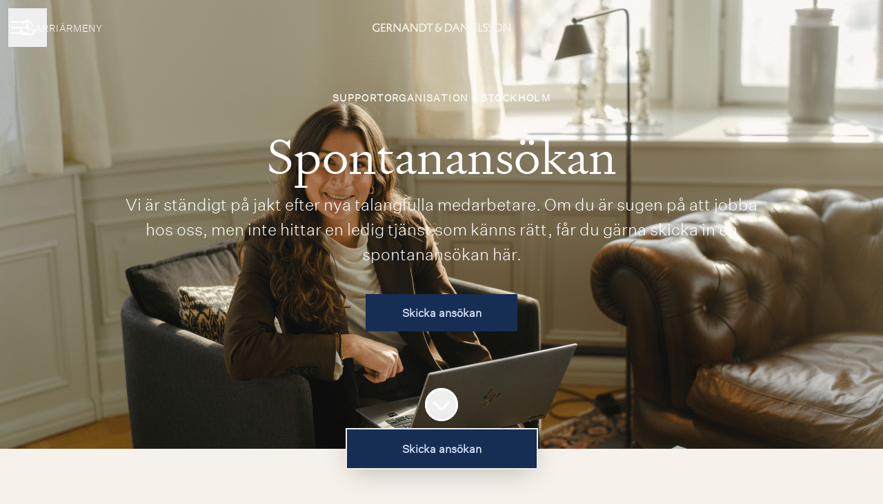

--- FILE ---
content_type: text/html; charset=utf-8
request_url: https://karriar.gda.se/jobs/906249-spontanansokan
body_size: 18112
content:
<!DOCTYPE html>

<html
  lang="sv"
  dir="ltr"
  class="h-screen"
>
  <head>
    <script src="https://assets-aws.teamtailor-cdn.com/assets/packs/js/runtime-0e892dac948fe901eb65.js" crossorigin="anonymous" data-turbo-track="reload" nonce="" defer="defer" integrity="sha384-8N+lfc8L8KY56khZR3OcDsthSNMfwvbCLositGOWkZSNALCHp+O4e286Y0/w5nfw"></script>
<script src="https://assets-aws.teamtailor-cdn.com/assets/packs/js/5217-d722161248a86ef021eb.js" crossorigin="anonymous" data-turbo-track="reload" nonce="" defer="defer" integrity="sha384-3uhEwc9uRPhLRiFZuyE1+fXG2cPfzR9U79Emaqi+mAfXU4IoMzhLyJlcm/7r1wQE"></script>
<script src="https://assets-aws.teamtailor-cdn.com/assets/packs/js/cookies-a135f52d0a68c93f4012.js" crossorigin="anonymous" data-turbo-track="reload" nonce="" defer="defer" integrity="sha384-0sL6GTF8sTKsSFPNxAGm6429n1teKKhy573MDp74v/UIVHe/z//4JrnBZWLBIJZQ"></script>
<script src="https://assets-aws.teamtailor-cdn.com/assets/packs/js/601-7d3383e7a375dc1aaa1b.js" crossorigin="anonymous" data-turbo-track="reload" nonce="" defer="defer" integrity="sha384-l5I801Pjg1EBg2KQZqeHOLGUzdhI7+PBvRsMqdEOUrzi+WANH250/E7d/ntAKPkC"></script>
<script src="https://assets-aws.teamtailor-cdn.com/assets/packs/js/8559-d931dd583b4bb79d0e2a.js" crossorigin="anonymous" data-turbo-track="reload" nonce="" defer="defer" integrity="sha384-9pmZ0INZG4vdr7arMaCamElHv26NrYEKOvqhf9yjMS5zyzkA40w7ExDWqxGcv2vE"></script>
<script src="https://assets-aws.teamtailor-cdn.com/assets/packs/js/7107-2c8b0452b1096d40d889.js" crossorigin="anonymous" data-turbo-track="reload" nonce="" defer="defer" integrity="sha384-F6jpFzRjsKwuSo3AQM4sFVxNTUvURcCz99PinP+Ioe6ku9FF/btyL6hHI9n3qsl9"></script>
<script src="https://assets-aws.teamtailor-cdn.com/assets/packs/js/7328-d401e606fb75606f5ed6.js" crossorigin="anonymous" data-turbo-track="reload" nonce="" defer="defer" integrity="sha384-p0L2eTbL6W9KU9kp+a5ZiPFo/LooZDf3V5bViSUzLy1aNO65oNK3BhaQyGgC1Da/"></script>
<script src="https://assets-aws.teamtailor-cdn.com/assets/packs/js/1339-5a30cb63847077ae4e76.js" crossorigin="anonymous" data-turbo-track="reload" nonce="" defer="defer" integrity="sha384-vkwhdJLEJWxDa+eU5P16ZYZCQv7bJGQvYcoZd1rvuq3omSRdicxA/fzbKpM1RDzf"></script>
<script src="https://assets-aws.teamtailor-cdn.com/assets/packs/js/careersite-4ba68538245331f50716.js" crossorigin="anonymous" data-turbo-track="reload" nonce="" defer="defer" integrity="sha384-Jw3u3iUxD016F+BEz0e9axI10PCI9LHZREtSWs/nr480PoKLxJZCn5JkN2vc17+F"></script>
<script src="https://assets-aws.teamtailor-cdn.com/assets/packs/js/4254-c45eea0ea8a6e7fbe408.js" crossorigin="anonymous" data-turbo-track="reload" nonce="" defer="defer" integrity="sha384-apFmoAEVdGUqGEoR1Nm41DSwOTXZzwghwLCdRgTnXOu0tfFK3Fa/hBBCV7G0v2h8"></script>
<script src="https://assets-aws.teamtailor-cdn.com/assets/packs/js/8454-e660b5c793efc07457dc.js" crossorigin="anonymous" data-turbo-track="reload" nonce="" defer="defer" integrity="sha384-dGFXkTHDjzQntcGqSSnoJx1fghvXUfT/FblSy/fbsoR5GK/y4zwSXGBuC8kTUS0h"></script>
<script src="https://assets-aws.teamtailor-cdn.com/assets/packs/js/font-awesome-d93dcae92dfe0efb796e.js" crossorigin="anonymous" data-turbo-track="reload" nonce="" defer="defer" integrity="sha384-sgVCsKWBVlfrJgIFsdlR2hm5bWFvxj4FMh2tADpdMYjjg08BCPEMHpJBGn7LdVlS"></script>

    <link rel="stylesheet" crossorigin="anonymous" href="https://assets-aws.teamtailor-cdn.com/assets/packs/css/careersite-86504ba7.css" data-turbo-track="reload" media="all" integrity="sha384-HK4YkGpOA0IQj2s9mL/ERdBezOzgABUeUAEoMAOYG8PX03yxn1EAP/IQbPhbB5L6" />

      
      

    <meta name="viewport" content="width=device-width, initial-scale=1">

    <meta name="turbo-cache-control" content="">

    <meta name="turbo-prefetch" content="false">

    <title>Spontanansökan - Gernandt &amp; Danielsson</title>

    <meta name="csrf-param" content="authenticity_token" />
<meta name="csrf-token" content="hBZwIeXapxCqmPTB8al9VnssSAxI4DgUNTBPycX11UMJaEJQm7InKDW2iI0UitDIthd9mefjOa2xKBGOKTpbGw" />
    

    
    <link rel='icon' type='image/png' href='https://images.teamtailor-cdn.com/images/s3/teamtailor-production/favicon-v3/image_uploads/27d77abd-7af6-4fe1-9402-ae814ce63a8d/original.jpeg'><link rel='apple-touch-icon' href='https://images.teamtailor-cdn.com/images/s3/teamtailor-production/favicon_apple-v3/image_uploads/27d77abd-7af6-4fe1-9402-ae814ce63a8d/original.jpeg' sizes='180x180'>
    <meta name="description" content="Vi är ständigt på jakt efter nya talangfulla medarbetare. Om du är sugen på att jobba hos oss, men inte hittar en ledig tjänst som känns rätt, får du gärna s..." />
    <meta name="keywords" content="Lediga jobb, sök jobb, spontanansökan, karriär, karriärsida" />
    
    
    
    <link rel="alternate" type="application/rss+xml" title="Blog Posts" href="/blog/posts.rss" /><link rel="alternate" type="application/rss+xml" title="Jobs" href="/jobs.rss" />

    <meta property="og:locale" content="sv_SE" />
    <meta property="og:type" content="website" />
    <meta property="og:title" content="Spontanansökan - Gernandt & Danielsson" />
    <meta property="og:site_name" content="Gernandt &amp; Danielsson" />
    <meta property="og:url" content="https://karriar.gda.se/jobs/906249-spontanansokan" />
    <meta property="og:description" content="Vi är ständigt på jakt efter nya talangfulla medarbetare. Om du är sugen på att jobba hos oss, men inte hittar en ledig tjänst som känns rätt, får du gärna skicka in en spontanansökan här." />
    
        <meta property="og:image" content="https://screenshots.teamtailor-cdn.com/1f1a9bc7-eec2-4c89-8754-b2d9b6995111-facebook.png?update=1740732689" />
        <meta property="og:image:width" content="1200" />
        <meta property="og:image:height" content="630" />

        <meta name="twitter:card" content="summary_large_image" />
        <meta name="twitter:image" content="https://screenshots.teamtailor-cdn.com/1f1a9bc7-eec2-4c89-8754-b2d9b6995111-twitter.png?update=1740732689" />
        <meta name="twitter:title" content="Spontanansökan - Gernandt & Danielsson" />
        <meta name="twitter:description" content="Vi är ständigt på jakt efter nya talangfulla medarbetare. Om du är sugen på att jobba hos oss, men inte hittar en ledig tjänst som känns rätt, får du gärna skicka in en spontanansökan här." />
      
    <meta property="article:author" content="https://karriar.gda.se/people/1954558-helena-brostrom-papas" /><meta property="article:section" content="Supportorganisation" /><meta property="article:published_time" content="2020-07-01T14:45:27+02:00" /><meta property="article:modified_time" content="2025-02-28T09:51:29+01:00" />
    

    <style media="all">
  :root {
    --company-primary-bg-color: 246, 241, 234;
    --company-secondary-bg-color: 179, 152, 131;
    --company-secondary-bg-light-5-color: 189, 165, 147;
    --company-secondary-bg-fallback-color: 179, 152, 131;
    --company-primary-text-color: 22, 46, 84;
    --company-primary-text-dark-5-color: 17, 35, 64;
    --company-primary-text-dark-10-color: 11, 24, 44;
    --company-primary-text-light-50-color: 137, 171, 224;
    --company-primary-text-light-77-color: 246, 249, 253;
    --company-secondary-text-color: 246, 241, 234;
    --company-secondary-text-light-5-color: 254, 253, 252;
    --company-secondary-text-light-15-color: 255, 255, 255;
    --company-link-color: 22, 46, 84;
    --company-link-color-on-white: 22, 46, 84;
    --company-color: 234, 219, 202;

    --company-button-text-color: 228, 234, 254;
    --company-button-bg-color: 22, 46, 84;

    --company-button-bg-light-5-color: 27, 57, 104;
    --company-button-bg-light-15-color: 38, 79, 145;

    --company-border-radius: 0px;

    --company-header-font-family: "signifier-light";
    --company-header-font-weight: 400;
    --company-body-font-family: "untitled-sans-light";
    --company-body-font-weight: 400;
  }
    body.jobsite-layout.menu-is-visible .header__main {
    background-color: rgba(1,82,154,0.7);
}

.header__main .logo.hidden-background {
    height: 80px;
    width: 250px;
}

.header__main .logo.hidden-background img {
height:  !important;
max-width: 250px !important;
}

.header__main .sliding-menu-content .miscellaneous-navigation
{
display: none;
}
.company-info address a:last-child
{
display: none;
}
body{color:#004f99;}
.jobsite-layout .sharing {
display: none !important;
}section.hero .hero-inner {
margin-top: 140px;
}
</style>

  <meta name="theme-color" content="#eadbca">

    

  <link rel="stylesheet" href="https://fonts.teamtailor-cdn.com/teamtailor-production/gda/custom-fonts.css" type="text/css">

  </head>

  <body class="font-company-body min-h-screen flex flex-col text-company-primary bg-company-primary overflow-x-clip company-link-style--bold jobs show" data-controller="careersite--ready careersite--referrer-cookie careersite--preload" data-careersite--referrer-cookie-disabled-value="false" data-careersite--ready-in-editor-value="false" data-block-scripts="true">
    
    

      <dialog data-controller="common--cookies--alert" data-common--cookies--alert-block-scripts-value="true" data-common--cookies--alert-takeover-modal-value="false" data-common--cookies--alert-show-cookie-widget-value="true" class="company-links fixed shadow-form w-auto items-center rounded p-4 bg-company-primary text-company-primary overflow-y-auto border-none max-h-[80vh] z-cookie-alert lg:gap-x-6 lg:max-h-[calc(100vh-40px)] flex-col inset-x-4 bottom-4 mb-0 mt-auto justify-between !translate-y-0 !top-0 lg:p-10 lg:flex-row lg:inset-x-[40px] lg:mb-6">

    <div class="w-full max-w-screen-xl overflow-y-auto">
      <h2 class="font-bold block text-md mb-2">Webbplatsen använder cookies för att säkerställa att du får den bästa upplevelsen.</h2>

      <p class="mb-2">
        Gernandt &amp; Danielsson och våra samarbetspartner använder cookies och liknande tekniker (gemensamt &quot;cookies&quot;) som behövs för att visa webbplatsen och för att säkerställa att du får den bästa upplevelsen.

          Om du samtycker till det kommer vi också att använda cookies för analyssyften.
      </p>

      <p class="mb-2">Besök vår <a class='company-link' href='https://karriar.gda.se/cookie-policy'>Cookie Policy</a> för att läsa mer om de cookies vi använder.</p>

      <p>Du kan när som helst återkalla eller ändra ditt samtycke genom att klicka på ”Hantera cookies”, som du hittar längst ner på varje sida.</p>
</div>
    <div
      class="
        flex flex-col items-center gap-[10px] mt-6 flex-shrink-0 mb-2 w-full
        md:flex-row md:w-auto lg:flex-col
      "
    >
      <button class="careersite-button w-full" aria-label="Acceptera alla cookies" data-action="click-&gt;common--cookies--alert#acceptAll">Acceptera alla cookies</button>

        <button class="careersite-button w-full" aria-label="Neka alla icke-nödvändiga cookies" data-action="click-&gt;common--cookies--alert#disableAll">Neka alla icke-nödvändiga cookies</button>

      <button class="careersite-button w-full" aria-label="Inställningar för cookies" data-action="click-&gt;common--cookies--alert#openPreferences">Inställningar för cookies</button>
    </div>
</dialog>

      <dialog data-controller="common--cookies--preferences" data-common--cookies--preferences-checked-categories-value="[]" data-action="open-cookie-preferences@window-&gt;common--cookies--preferences#open" class="company-links bg-company-primary text-company-primary shadow-form inset-x-4 mb-4 rounded max-w-screen-sm p-4 overflow-auto max-h-[80vh] z-cookie-alert backdrop:bg-[rgba(0,0,0,0.6)] sm:p-10 sm:mb-auto fixed top-2">
  <div class="mb-5 text-center;">
    <h1 class="font-bold mb-2 text-lg">Välj vilka cookies du vill godkänna</h1>
    <p class="text-left mb-2">På den här sidan sätter vi alltid cookies som är nödvändiga, d.v.s. som behöver användas för att sidan ska fungera ordentligt.</p>
    <p class="text-left mb-2">Om du samtycker till det kommer vi också att sätta andra typer av cookies. Du kan lämna eller ta tillbaka ditt samtycke till olika typer av cookies med hjälp av reglarna nedan. Du kan ändra eller ta tillbaka ditt samtycke när du vill, genom att klicka på länken &quot;Hantera Cookies&quot;, som alltid finns tillgänglig på botten av sidan.</p>
    <p class="text-left">För att lära dig mer om vad de olika typerna av cookies gör och hur dina uppgifter används när de sätts, se vår <a href='https://karriar.gda.se/cookie-policy'>cookiepolicy</a>.</p>
  </div>

  <div class="mb-10 text-sm leading-snug">
    <div class="flex mb-3 items-start sm:mb-5 cursor-default" data-preference-type="strictly_necessary">
  <div class="label-switch label-switch--disabled">
    <input type="checkbox" disabled="disabled" id="strictly_necessary" checked="checked" class="peer">

    <div class="checkbox peer-focus:ring-2 peer-focus:ring-blue-600"></div>
</div>
  <div class="ml-4 flex flex-col">
    <label class="font-semibold" for="strictly_necessary">Strikt nödvändiga</label>

    <p>Dessa cookies är nödvändiga för att sidan ska fungera ordentligt, och sätts alltid när du besöker sidan.</p>

      <span>
        <strong>Leverantörer</strong>
        <span>Teamtailor</span>
      </span>
</div></div>

    <div class="flex mb-3 items-start sm:mb-5" data-preference-type="analytics">
  <div class="label-switch">
    <input type="checkbox" id="analytics" class="peer" data-common--cookies--preferences-target="categoryInput" data-action="input-&gt;common--cookies--preferences#handleCategoryToggle">

    <div class="checkbox peer-focus:ring-2 peer-focus:ring-blue-600"></div>
</div>
  <div class="ml-4 flex flex-col">
    <label class="font-semibold cursor-pointer" for="analytics">Statistik</label>

    <p>Dessa cookies samlar in information som hjälper oss att förstå hur sidan används.</p>

      <span>
        <strong>Leverantörer</strong>
        <span>Teamtailor</span>
      </span>
</div></div>

    

    
  </div>

  <div class="flex flex-col items-center gap-6">
    <button class="careersite-button w-full" data-action="click-&gt;common--cookies--preferences#handleAccept">Godkänn dessa cookies</button>

    <button class="careersite-button w-full" data-action="click-&gt;common--cookies--preferences#handleDecline">Neka alla icke-nödvändiga cookies</button>
  </div>
</dialog>


    <a href="#main-content" class="careersite-button min-w-[13.75rem] group 
          absolute top-0 left-0 py-2 px-4 z-[50] transform
          -translate-y-full -translate-x-full focus:translate-y-2 focus:translate-x-2 transition">
  <span class="flex items-center justify-center gap-x-3">
    
    <span class="truncate">Hoppa till huvudinnehållet</span>

      <i class="transition duration-200 transform fas mt-[-1px] fa-chevron-right group-hover:translate-x-1 rtl:group-hover:-translate-x-1 rtl:-scale-x-100"></i>
  </span>
</a>

    <script type="application/ld+json">
  {
    "@context": "http://schema.org/",
    "@type": "JobPosting",
    "title": "Spontanansökan",
    "description": "&lt;p&gt;&lt;em&gt;Har vi ingen ledig tjänst som passar dig? Vi vill alltid komma i kontakt med dig som är ambitiös och som vill jobba hos oss. Passa på att skicka in en spontanansökan idag!&lt;/em&gt;&lt;/p&gt;&lt;p&gt;&lt;strong&gt;Att jobba i supportorganisationen&lt;/strong&gt;&lt;/p&gt;&lt;p&gt;Arbetet i supportorganisationen ser väldigt olika ut beroende på vilken del av organisationen du arbetar i. Du får en inblick i affärsjuridikens olika områden och dina kunskaper tas tillvara på bästa sätt. Tempot är ofta högt och det ställs höga krav på noggrannhet och samarbetsförmåga. Vi arbetar i team och vår främsta uppgift är att underlätta vardagen för våra jurister och i förlängningen även våra klienter. &lt;/p&gt;&lt;p&gt;&lt;strong&gt;Vi erbjuder dig&lt;/strong&gt;&lt;/p&gt;&lt;p&gt;Hos oss är sammanhållningen stark och trots att vi arbetar i olika delar av organisationen siktar alla mot samma mål. För att stärka vår företagskultur har vi regelbundet sociala evenemang som gemensam fika, olika träningsgrupper, AW:s och gemensamma byråkonferensresor m.m. &lt;/p&gt;&lt;p&gt;&lt;strong&gt;Vem kan söka?&lt;/strong&gt;&lt;/p&gt;&lt;p&gt;För att trivas bra på Gernandt &amp;amp; Danielsson bör du ha ett intresse för juridik, näringslivet och samhället, det vill säga för våra klienter och deras verklighet. Utöver det tror vi att du kommer till din allra bästa rätt om du tycker om att vara en del av ett större lag som arbetar tillsammans. &lt;/p&gt;&lt;p&gt;Känner du igen dig i beskrivningen ovan? Passa på att skicka in en ansökan direkt för att skapa kontakt med oss och visa vad du kan tillföra till Gernandt &amp;amp; Danielsson!&lt;/p&gt;&lt;p&gt;Hör gärna av dig med frågor till vår people manager Helena Broström Papas på helena.brostrompapas@gda.se. &lt;/p&gt;",
    "identifier": {
      "@type": "PropertyValue",
      "name": "Gernandt &amp; Danielsson",
      "value": "906249"
    },
    "datePosted": "2020-07-01T14:45:27+02:00",
    "employmentType": "FULL_TIME",
    "hiringOrganization": {
      "@type": "Organization",
      "name": "Gernandt &amp; Danielsson",
      "logo": "https://images.teamtailor-cdn.com/images/s3/teamtailor-production/logotype-v3/image_uploads/7c92bbeb-a246-4414-82e0-248fb12e978c/original.png",
      "sameAs": "https://karriar.gda.se"
    },
    "jobLocation": [{"@type":"Place","address":{}}]
  }
</script>


  
<header class="header z-career-header flex w-full h-20   hover:after:top-0 !absolute top-0" data-section-model="header" style="--header-text-color: #FFFFFF;--header-background-color: transparent;--navigation-text-color: #f6f1ea;--navigation-background-color: #eadbca;">
  <div class="absolute top-0 w-full h-full ltr:left-0 rtl:right-0">
            <div class="flex items-center h-full ltr:ml-2 rtl:mr-2" data-controller="common--header--menu" data-common--header--menu-open-value="false" data-test="header-menu">
  <button
    class="
      relative flex items-center gap-4 px-4 no-underline cursor-pointer h-14
      sm:w-auto bg-opacity-80 sm:bg-transparent z-career-header-menu-button
      focus-visible-header
    "
    aria-expanded="false"
    data-action="click->common--header--menu#toggle"
    data-common--header--menu-target="button"
  >
    <span class="header-menu-burger" data-common--header--menu-target="burger">
        <span class="header-menu-burger__item"></span>
        <span class="header-menu-burger__item"></span>
        <span class="header-menu-burger__item"></span>
        <span class="header-menu-burger__item"></span>
    </span>

    <span class="max-sm:sr-only text-sm leading-normal tracking-wider uppercase whitespace-nowrap">Karriärmeny</span>
  </button>

  <div
    class="
      absolute inset-0 hidden w-full h-screen py-20 m-0 overflow-y-auto
      bottom header__nav z-career-header-menu-content
    "
    data-common--header--menu-target="menu"
  >
    <nav class="w-full main-nav-menu sm:h-full">
      <ul class="w-full sm:py-12">
          <li>
            <a class="text-xl sm:text-4xl py-3 px-8 sm:px-[20%] block font-bold w-full no-underline hover:bg-gradient-header focus-visible:outline-none focus-visible:bg-gradient-header rtl:degree-[90deg]" href="https://karriar.gda.se/">Start</a>
</li>          <li>
            <a class="text-xl sm:text-4xl py-3 px-8 sm:px-[20%] block font-bold w-full no-underline hover:bg-gradient-header focus-visible:outline-none focus-visible:bg-gradient-header rtl:degree-[90deg]" href="https://karriar.gda.se/jobs">Jobb</a>
</li>      </ul>
    </nav>

    <div class="flex flex-col items-end px-8 py-8 overflow-auto md:max-h-full scrollbar-hide sm:text-right sm:fixed top-16 ltr:right-8 rtl:left-8 sm:px-0 sm:py-0">
      <span class="text-lg font-bold">
        Medarbetare
      </span>

      <a class="hover:underline focus-visible-header self-end" href="https://app.teamtailor.com/companies/CVDVO9Hd41w@eu/dashboard">Logga in som medarbetare</a>


        <span class="mt-12 text-lg font-bold">
          Kandidat
        </span>
        <a class="hover:underline focus-visible-header self-end" href="https://karriar.gda.se/connect/login">Logga in i Connect</a>

</div>  </div>
</div>

</div>

<div class="flex items-center mx-auto">      
<a class="relative h-[72px] flex items-center justify-center text-center focus-visible-header" id="e78656f60542afe64f91345379787ca18" data-test="company-logo" data-turbo-permanent="true" href="https://karriar.gda.se/">
    <img alt="Gernandt &amp; Danielssons karriärsida" class="mx-auto max-w-[180px] sm:max-w-[200px] max-h-[90%]" src="https://images.teamtailor-cdn.com/images/s3/teamtailor-production/logotype-v3/image_uploads/7c92bbeb-a246-4414-82e0-248fb12e978c/original.png" />
</a>
</div>

  <div class="absolute top-0 flex items-center h-full mx-3 ltr:right-0 rtl:left-0">
            <div data-controller="common--share" data-common--share-url-value="https://karriar.gda.se/jobs/906249-spontanansokan" data-test="share-button">
  <div class="relative" data-controller="common--dropdown" data-common--dropdown-use-stimulus-click-outside-value="false" data-common--dropdown-right-aligned-class="ltr:right-0 rtl:left-0" data-common--dropdown-validation-error-value="Du måste välja ett alternativ">


  <button type="button" role="button" id="trigger-dropdown-2fe2ac26" aria-required="false" aria-label="Dela sidan" aria-haspopup="menu" aria-expanded="false" aria-controls="dropdown-2fe2ac26" class="text-current px-4 pt-[15px] pb-[17px] block flex items-center justify-center focus-visible-header" data-common--dropdown-target="button" data-action="click-&gt;common--dropdown#toggle">
    <span class="sr-only">Dela sidan</span>

          <i class="far fa-arrow-up-from-bracket size-6"></i>

</button>
  <div id="dropdown-2fe2ac26" role="menu" aria-labelledby="trigger-dropdown-2fe2ac26" class="absolute flex-col hidden -mt-1 bg-white rounded min-w-[175px] shadow-form animate__animated animate__faster z-dropdown max-h-[70vh] overflow-y-auto ltr:right-0 rtl:left-0  p-2 top-full" data-common--dropdown-target="dropdown">

        <button type="button" role="menuitem" class="block no-underline px-3 py-3 sm:py-1 text-gray-800 focus-visible:outline-company-button hover:bg-company-secondary hover:text-company-secondary last:mb-0 text-unset mb-1 rounded-xs" data-common--dropdown-target="menuItem" data-action="click-&gt;common--share#handleClick" data-provider="Facebook">
                <span class="flex items-center">
        <i class="fab fa-facebook-square size-6"></i>
        <span class="mx-3">Facebook</span>
      </span>

</button>        <button type="button" role="menuitem" class="block no-underline px-3 py-3 sm:py-1 text-gray-800 focus-visible:outline-company-button hover:bg-company-secondary hover:text-company-secondary last:mb-0 text-unset mb-1 rounded-xs" data-common--dropdown-target="menuItem" data-action="click-&gt;common--share#handleClick" data-provider="Twitter">
                <span class="flex items-center">
        <i class="fab fa-square-x-twitter size-6"></i>
        <span class="mx-3">X</span>
      </span>

</button>        <button type="button" role="menuitem" class="block no-underline px-3 py-3 sm:py-1 text-gray-800 focus-visible:outline-company-button hover:bg-company-secondary hover:text-company-secondary last:mb-0 text-unset mb-1 rounded-xs" data-common--dropdown-target="menuItem" data-action="click-&gt;common--share#handleClick" data-provider="LinkedIn">
                <span class="flex items-center">
        <i class="fab fa-linkedin size-6"></i>
        <span class="mx-3">LinkedIn</span>
      </span>

</button>
          <a role="menuitem" class="block no-underline px-3 py-3 sm:py-1 text-gray-800 focus-visible:outline-company-button hover:bg-company-secondary hover:text-company-secondary last:mb-0 mb-1 rounded-xs" rel="noopener" data-common--dropdown-target="menuItem" data-event-tracking="click" data-event-category="Sharing" data-event-name="Email: job preview" data-event-label="https://karriar.gda.se/jobs/906249-spontanansokan" href="mailto:?subject=Kolla in detta jobbet på Gernandt %26 Danielsson&amp;body=Såg detta och tänkte att det kunde vara intressant för dig:%0D%0A%0D%0Ahttps://karriar.gda.se/jobs/906249-spontanansokan">
                    <span class="flex items-center">
          <i class="fas fa-envelope size-6"></i>
          <span class="mx-3">Mail</span>
        </span>

</a>


</div></div></div>

  </div>
</header>

<main class="flex flex-col flex-grow" data-controller="careersite--jobs--form-overlay" data-careersite--jobs--form-overlay-job-id-value="906249" data-careersite--jobs--form-overlay-job-application-url-value="https://karriar.gda.se/jobs/906249-spontanansokan/applications/new" id="main-content">
  
        <style type="text/css">
    .block-cover--with-background-906249 {
      background-image: url("https://images.teamtailor-cdn.com/images/s3/teamtailor-production/hero_picture_small-v6/image_uploads/e6c46b4d-b4a1-4e95-83f4-8ae7eadbbe47/original.jpeg");
    }

    @media screen and (min-width: 480px) {
      .block-cover--with-background-906249 {
        background-image: url("https://images.teamtailor-cdn.com/images/s3/teamtailor-production/hero_picture_medium-v6/image_uploads/e6c46b4d-b4a1-4e95-83f4-8ae7eadbbe47/original.jpeg");
      }
    }

    @media screen and (min-width: 768px) {
      .block-cover--with-background-906249 {
        background-image: url("https://images.teamtailor-cdn.com/images/s3/teamtailor-production/hero_picture_large_full_cover-v6/image_uploads/e6c46b4d-b4a1-4e95-83f4-8ae7eadbbe47/original.jpeg");
      }
    }
  </style>


<section class="block-cover w-full bg-cover sm:bg-fixed bg-center bg-company-secondary-fallback text-company-secondary flex items-center pt-[90px] min-h-dvh lg:!min-h-[max(700px,100dvh)] lg:min-h-[650px] block-cover--with-background-906249 relative" style="color: #FFFFFF !important" data-controller="blocks--cover--scroll" data-blocks--cover--scroll-smooth-scroll-class="scroll-smooth" data-careersite--jobs--form-overlay-target="cover">


    <div class="relative flex flex-col items-center justify-center w-full px-4 text-lg text-center z-career-block-content h-full">
  <div class="relative md:max-w-[75%] w-full pb-[130px]" data-variableTextWrapper="">
    <div class="w-full mb-8 text-sm font-bold tracking-widest text-center uppercase">
      
<span>Supportorganisation</span>

  <span class="mx-[2px]">&middot;</span>

    <span>Stockholm</span>


    </div>

    <h1 class="font-company-header hyphens-auto text-4xl md:text-6xl lg:text-7xl leading-tight">Spontanansökan</h1>
    <h2 class="block mt-2 sm:text-xl leading-normal">Vi är ständigt på jakt efter nya talangfulla medarbetare. Om du är sugen på att jobba hos oss, men inte hittar en ledig tjänst som känns rätt, får du gärna skicka in en spontanansökan här.</h2>

      <div class="mt-10">
      
    <button role="button" class="careersite-button min-w-[13.75rem] group min-w-[13.75rem] bg-opacity-100" data-action="click-&gt;careersite--jobs--form-overlay#showFormOverlay" data-careersite--jobs--form-overlay-target="coverButton">
  <span class="flex items-center justify-center gap-x-3">
    
    <span class="truncate">Skicka ansökan</span>

  </span>
</button>



</div>
</div></div>
  <div class="absolute inset-0 z-career-block-overlay" style="background-color: #000000; opacity: 50%"></div>

    <button class="lg:block z-career-block-content absolute hover:opacity-75 rounded-full bottom-10 left-half transform -translate-x-1/2 " data-action="click-&gt;blocks--cover--scroll#handleScrollDown" title="Skrolla för mer innehåll">
      <i class="text-5xl fal fa-circle-chevron-down size-12"></i>
</button></section>
      <section class="pt-20 pb-12 block-px company-links">
  <div
    class="
      mx-auto max-w-750 prose font-company-body overflow-hidden break-words
      [&_ol_li_li]:list-[lower-alpha]
    "
    data-controller="careersite--responsive-video"
  >
    <p><em>Har vi ingen ledig tjänst som passar dig? Vi vill alltid komma i kontakt med dig som är ambitiös och som vill jobba hos oss. Passa på att skicka in en spontanansökan idag!</em></p><p><strong>Att jobba i supportorganisationen</strong></p><p>Arbetet i supportorganisationen ser väldigt olika ut beroende på vilken del av organisationen du arbetar i. Du får en inblick i affärsjuridikens olika områden och dina kunskaper tas tillvara på bästa sätt. Tempot är ofta högt och det ställs höga krav på noggrannhet och samarbetsförmåga. Vi arbetar i team och vår främsta uppgift är att underlätta vardagen för våra jurister och i förlängningen även våra klienter. </p><p><strong>Vi erbjuder dig</strong></p><p>Hos oss är sammanhållningen stark och trots att vi arbetar i olika delar av organisationen siktar alla mot samma mål. För att stärka vår företagskultur har vi regelbundet sociala evenemang som gemensam fika, olika träningsgrupper, AW:s och gemensamma byråkonferensresor m.m. </p><p><strong>Vem kan söka?</strong></p><p>För att trivas bra på Gernandt &amp; Danielsson bör du ha ett intresse för juridik, näringslivet och samhället, det vill säga för våra klienter och deras verklighet. Utöver det tror vi att du kommer till din allra bästa rätt om du tycker om att vara en del av ett större lag som arbetar tillsammans. </p><p>Känner du igen dig i beskrivningen ovan? Passa på att skicka in en ansökan direkt för att skapa kontakt med oss och visa vad du kan tillföra till Gernandt &amp; Danielsson!</p><p>Hör gärna av dig med frågor till vår people manager Helena Broström Papas på helena.brostrompapas@gda.se. </p>
  </div>
</section>

      <section class="pb-20 block-px">
    <div class="px-8 mx-auto max-w-[53.5rem] w-full bg-primary-text-background rounded py-12">
      <dl
        class="
          md:max-w-[70%] mx-auto text-md gap-y-0 md:gap-y-5 flex flex-wrap
          flex-col md:flex-row company-links
        "
      >

          <dt class="w-full font-semibold md:w-half">Tjänstekategori</dt>

<dd class="w-full mb-8 break-words md:mb-0 md:w-half md:ltr:pl-16 md:rtl:pr-16">
  
              Supportorganisation

</dd>







      </dl>

      
</div></section>
    
  <section id="section-13880501" style="--block-base-text-color: var(--company-primary-text-color);--block-base-link-color: var(--company-link-color);--block-base-background-color: var(--company-primary-bg-color);--block-base-highlight-color: var(--company-color);" class="block--recruiter   bg-company-primary text-company-primary" data-section-route="section" data-section-model="13880501" data-section-name="recruiter">
    <section class="block-px block-padding company-links">
  <div
    class="
      flex flex-col items-center justify-center mx-auto sm:flex-row
      block-max-w--md
    "
  >
    <div>
      <div class="mb-8 md:mb-0 group-hover:ring-2 group-hover:ring-company-link group-hover:ring-offset-2 group-focus-visible:company-colors-dependant-outline bg-gray-300 relative size-[--image-size] !rounded-full" style="--image-size: 170px">
    <figure class="w-full h-full">
  <picture>
    <source srcset="https://images.teamtailor-cdn.com/images/s3/teamtailor-production/square_226-v4/image_uploads/69ea609a-de50-4ce3-bbb5-243b60a24202/original.jpeg?outputFormat=webp 1x, https://images.teamtailor-cdn.com/images/s3/teamtailor-production/square_452-v4/image_uploads/69ea609a-de50-4ce3-bbb5-243b60a24202/original.jpeg?outputFormat=webp 2x" type="image/webp">

    <img src="https://images.teamtailor-cdn.com/images/s3/teamtailor-production/square_226-v4/image_uploads/69ea609a-de50-4ce3-bbb5-243b60a24202/original.jpeg" alt="Bild på Helena Broström Papas" loading="lazy" class="w-full h-full object-cover rounded-full" width="170" height="170">
</picture>
  
</figure>
</div>
    </div>

    <div
      class="
        flex flex-col justify-center md:ml-8 md:relative md:top-[-6px]
        text-center md:text-left
      "
    >
      <span class="mb-1 text-sm font-bold tracking-widest uppercase">
        Kontakt
      </span>

        <a class="text-lg md:text-xl font-company-header" href="/people/1954558-helena-brostrom-papas">Helena Broström Papas</a>

      <span class="leading-tight md:text-md">
        People manager
        
        
      </span>
    </div>
  </div>
</section>


</section>
  
  <section id="section-13880502" style="--block-base-text-color: var(--company-primary-text-color);--block-base-link-color: var(--company-link-color);--block-base-background-color: var(--company-primary-bg-color);--block-base-highlight-color: var(--company-color);" class="block--colleagues   bg-company-primary text-company-primary" data-section-route="section" data-section-model="13880502" data-section-name="colleagues">
</section>
  
  <section id="section-13880503" style="--block-base-text-color: var(--company-primary-text-color);--block-base-link-color: var(--company-link-color);--block-base-background-color: var(--company-primary-bg-color);--block-base-highlight-color: var(--company-color);" class="block--related-jobs   bg-company-primary text-company-primary" data-section-route="section" data-section-model="13880503" data-section-name="related-jobs">
    
  <section id="section-" style="--block-base-text-color: var(--company-primary-text-color);--block-base-link-color: var(--company-link-color);--block-base-background-color: var(--company-primary-bg-color);--block-base-highlight-color: var(--company-color);" class="block--jobs   block-padding bg-block-preset-primary bg-company-primary text-company-primary" data-section-route="section" data-section-name="jobs">
    <turbo-frame id="jobs_list">





  <div class="w-full text-lg relative block-px" data-layout="thick" data-controller="blocks--jobs" data-blocks--jobs-show-map-value="false" data-blocks--jobs-split-view-value="false" data-blocks--jobs-language-code-value="sv" data-blocks--jobs-first-block-value="true" data-blocks--jobs-overflow-auto-class="lg:overflow-auto" data-blocks--jobs-overflow-hidden-class="lg:overflow-hidden" data-blocks--jobs-sibling-element-padding-class="lg:[&amp;.bg-block-preset-primary:not(.keep-block-padding)]:!pt-20" data-blocks--jobs-disabled-map-view-toggle-class="cursor-not-allowed" id="jobs">
      <div class="block-px jobs-text">
        <div class="mb-15 md:mb-18 lg:mb-20 mx-auto block-max-w--sm">
          <h1 class="text-4xl text-center font-company-header text-block-title">Lediga tjänster</h1>
          
</div></div>
    <div class="relative" data-blocks--jobs-target="jobsContainer">


        <div class="bg-company-primary relative z-career-jobs-list lg:col-span-2 pt-4 lg:pt-8" data-blocks--jobs-target="jobsListContainer">

          <div>
              <div class="mx-auto text-lg block-max-w--lg">
    <ul id="jobs_list_container" class="company-links">
        <li class="w-full">

  <div class="relative flex flex-col items-center py-6 text-center sm:px-6 lg:px-16 hover:bg-gradient-block-base-bg">

    <a class="sm:line-clamp-2 flex" data-turbo="false" href="https://karriar.gda.se/jobs/6957627-paralegal">
      <span class="absolute inset-0"></span>
      Paralegal
</a>
    <div class="mt-1 text-md">
<span>Supportorganisation</span>

  <span class="mx-[2px]">&middot;</span>

    <span>Stockholm</span>

</div>
</div>
    <span class="block w-full h-px bg-gradient-block-base-border"></span>
</li>

        <li class="w-full">

  <div class="relative flex flex-col items-center py-6 text-center sm:px-6 lg:px-16 hover:bg-gradient-block-base-bg">

    <a class="sm:line-clamp-2 flex" data-turbo="false" href="https://karriar.gda.se/jobs/6957485-legal-assistant">
      <span class="absolute inset-0"></span>
      Legal assistant
</a>
    <div class="mt-1 text-md">
<span>Supportorganisation</span>

  <span class="mx-[2px]">&middot;</span>

    <span>Stockholm</span>

</div>
</div>
</li>

    </ul>
</div>

          </div>


</div>
        <div class="flex justify-center mx-auto mt-12 lg:col-span-2">
          <a href="/jobs" class="careersite-button min-w-[13.75rem] group" data-turbo="false">
  <span class="flex items-center justify-center gap-x-3">
    
    <span class="truncate">Fler jobb</span>

      <i class="transition duration-200 transform fas mt-[-1px] fa-chevron-right group-hover:translate-x-1 rtl:group-hover:-translate-x-1 rtl:-scale-x-100"></i>
  </span>
</a>
        </div>
</div></div></turbo-frame>
</section>


</section>
  
  <section id="section-105657" style="--block-base-text-color: var(--company-primary-text-color);--block-base-link-color: var(--company-link-color);--block-base-background-color: var(--company-primary-bg-color);--block-base-highlight-color: var(--company-color);" class="block--locations-map   bg-company-primary text-company-primary" data-section-route="section" data-section-model="105657" data-section-name="locations-map">
    <div id="locations-map" class="text-lg locations-map" data-controller="blocks--locations-map" data-blocks--locations-map-selected-location-value="91348" data-blocks--locations-map-locations-value="[{&quot;id&quot;:91348,&quot;lat&quot;:&quot;59.33310470000001&quot;,&quot;long&quot;:&quot;18.0752065&quot;}]">
  <template data-blocks--locations-map-target="largeMarkerIcon">
    <i class="text-3xl filter drop-shadow fas fa-location-dot text-company-link"></i>
  </template>

  <template data-blocks--locations-map-target="smallMarkerIcon">
    <i class="filter drop-shadow fas fa-circle-small fa-xs text-company-link"></i>
  </template>

  <div class="flex flex-col lg:flex-row">
    <div
      class="
        flex flex-col items-center justify-start w-full py-20 lg:w-half
        bg-company-secondary block-px
      "
    >
        <h2 class="mb-5 text-3xl text-center md:text-4xl font-company-header text-company-secondary">Stockholm</h2>

      <turbo-frame id="location_details" src="https://karriar.gda.se/locations/map_details?editor=false&amp;location_id=91348" loading="lazy" data-blocks--locations-map-target="details"></turbo-frame>
    </div>

    <div class="w-full lg:w-half h-[320px] md:h-[450px] z-career-locations-map" data-blocks--locations-map-target="map"></div>
</div></div>
</section>


    <section class="block--about company-links bg-primary-text-background block-px">
  <div class="py-20 mx-auto block-max-w--sm">
    <div class="mx-auto block-max-w--sm">
    <h2 class="mb-4 text-4xl text-center font-company-header text-block-title">Om Gernandt &amp; Danielsson</h2>

    <div class="prose prose-block font-company-body company-links break-words">
      <p>Byrån bildades år 1992 när en grupp delägare och deras kollegor lämnade en av den tidens största svenska advokatbyråer och startade eget. Den nystartade byrån var en liten aktör, men hade redan från början stora, komplexa och internationella uppdrag. Sedan dess har vi växt organiskt till dagens drygt 150 anställda. Idag erbjuder byrån rådgivning inom de flesta affärsjuridiska områden, med särskilt fokus på transaktioner och tvister. Hos Gernandt & Danielsson är kvalitet ständigt i fokus. Därför erbjuds samtliga jurister högklassig utbildning och jobbar i tätt sammansvetsade team.&nbsp;<br></p><p>&nbsp;</p><p>&nbsp;</p>
    </div>
</div>


    <div class="flex flex-wrap mt-8 text-lg gap-y-4">


    </div>
  </div>
</section>

    <button class="fixed transform left-half truncate bottom-10 -translate-x-1/2 z-career-floating-job-apply-button mx-auto py-4 px-10 sm:px-20 bg-company-button text-company-button font-semibold rounded-company border-2 border-company-primary shadow-[0_8px_40px_-10px_rgba(0,0,0,0.30)] hover:shadow-[0_8px_40px_-10px_rgba(0,0,0,0.50)] hover:mb-px transition duration-300 ease-out" data-controller="jobs--floating-apply-button" data-jobs--floating-apply-button-visible-value="false" data-jobs--floating-apply-button-visible-class="translate-y-0" data-jobs--floating-apply-button-hidden-class="translate-y-30" data-careersite--jobs--form-overlay-target="floatingButton" data-action="click-&gt;careersite--jobs--form-overlay#showFormOverlay">Skicka ansökan</button>

    <section class="overlay relative bg-company-secondary-fallback text-company-secondary" data-controller="jobs--overlay" data-jobs--overlay-overlay-value="false" data-jobs--overlay-overlay-class="!fixed flex flex-col inset-0 rounded-t-6 shadow-job-form-overlay z-career-job-application-form-overlay" data-jobs--overlay-minimize-button-hidden-class="hidden" data-careersite--jobs--form-overlay-target="form">

  <div class="h-full px-4 py-20 overflow-y-auto">
    <div class="relative flex flex-col items-center justify-center w-full px-4 text-lg text-center z-career-block-content mb-20">
  <div class="relative md:max-w-[75%] w-full" data-variableTextWrapper="">
    <div class="w-full mb-8 text-sm font-bold tracking-widest text-center uppercase">
      
<span>Supportorganisation</span>

  <span class="mx-[2px]">&middot;</span>

    <span>Stockholm</span>


    </div>

    <h1 class="font-company-header hyphens-auto text-4xl md:text-6xl lg:text-7xl leading-tight">Spontanansökan</h1>
    <h2 class="block mt-2 sm:text-xl leading-normal">Vi är ständigt på jakt efter nya talangfulla medarbetare. Om du är sugen på att jobba hos oss, men inte hittar en ledig tjänst som känns rätt, får du gärna skicka in en spontanansökan här.</h2>

</div></div>
    
      <turbo-frame loading="lazy" data-careersite--jobs--form-overlay-target="turboFrame" id="application_form" src="https://karriar.gda.se/jobs/906249-spontanansokan/applications/new">
        <p class="flex flex-col items-center justify-center text-lg gap-y-4">
          <i class="text-3xl fas fa-spinner fa-spin"></i>
          Läser in ansökningsformuläret
        </p>
</turbo-frame>
  </div>

  <button class="absolute p-6 right-0 hover:opacity-animated" aria-label="Stäng dialogrutan" data-jobs--overlay-target="minimizeButton" data-action="click-&gt;jobs--overlay#closeOverlay">
    <i class="text-xl fas fa-chevron-down"></i>
</button></section>
  <div class="" data-section-model="footer">

  

  <footer class="block-px">
      <div class="text-lg block-px block-padding sm:text-base">
  <div class="flex flex-col items-center mx-auto block-max-w--lg">
      <ul
        class="
          flex flex-col flex-wrap mb-10 text-center footer-nav-menu
          sm:flex-row justify-center gap-x-6 gap-y-4
        "
      >
          <li>
            <a class="block py-1 my-1 sm:my-0 sm:py-0 px-4 company-link" href="https://karriar.gda.se/">Start</a>
          </li>
          <li>
            <a class="block py-1 my-1 sm:my-0 sm:py-0 px-4 company-link" href="https://karriar.gda.se/jobs">Jobb</a>
          </li>
          <li>
            <a class="block py-1 my-1 sm:my-0 sm:py-0 px-4 company-link" href="/data-privacy">Data och integritet</a>
          </li>

          <li>
            <button data-controller="cookie-preferences" data-action="click-&gt;cookie-preferences#openCookiePreferences" aria-label="Hantera cookies" class="company-link font-company-body py-1 my-1 sm:my-0 sm:py-0 px-4">Hantera cookies</button>
          </li>
      </ul>

      <div class="flex mb-8">
          <a class="text-company-primary hover:text-company-link" target="_blank" title="LinkedIn" href="https://www.linkedin.com/company/gernandt-&amp;-danielsson/">
            <i class="fab fa-linkedin size-6 p-1 mx-2 text-lg"></i>
</a>          <a class="text-company-primary hover:text-company-link" target="_blank" title="Instagram" href="https://www.instagram.com/gernandtdanielsson/">
            <i class="fab fa-instagram size-6 p-1 mx-2 text-lg"></i>
</a>      </div>

    
    
  </div>
</div>


    <div
      class="
        flex flex-col py-4 mx-auto text-center border-t sm:text-unset
        block-max-w--lg border-company-primary-text border-opacity-15
        sm:justify-between sm:flex-row
      "
    >
      <div class="flex justify-center w-full sm:w-auto">
    <a class="text-company-primary hover:text-company-link" href="https://app.teamtailor.com/companies/CVDVO9Hd41w@eu/dashboard">Inloggning för medarbetare</a>
</div>


      <div class="flex justify-center w-full sm:w-auto">
          <a class="text-company-primary hover:text-company-link" href="/connect/login">Logga in till Connect</a>

      </div>
    </div>
</footer></div>
  

</main>

      <div
  class="
    relative z-career-footer flex items-center justify-center flex-shrink-0
    font-sans font-normal bg-company-primary h-[152px] text-company-primary
  "
  style="display: flex !important; visibility: visible !important;"
  id="e9bcd66c593e6a5fd93dbaa07c13db239"
  data-turbo-permanent
>
  <a rel="noopener" target="_blank" class="flex flex-col items-center group p-1" style="display: flex !important; visibility: visible !important;" href="https://www.teamtailor.com/?utm_campaign=poweredby&amp;utm_content=karriar.gda.se&amp;utm_medium=referral&amp;utm_source=career-site">
    <svg xmlns="http://www.w3.org/2000/svg" width="115" height="26">
      <path
        fill="currentColor"
        d="M115 10.727a1.815 1.815 0 0 0-.684-.954 3.443 3.443 0 0 0-1.12-.549 3.8 3.8 0 0 0-1.163-.148c-.374.014-.647.064-.819.148-.517.282-1.243.831-2.175 1.649a56.033 56.033 0 0 0-3.06 2.916 88.146 88.146 0 0 0-3.382 3.657 64.336 64.336 0 0 0-3.145 3.867 64.947 64.947 0 0 1 2.585-3.699 71.089 71.089 0 0 1 2.456-3.086 39.674 39.674 0 0 1 2.089-2.303 198.2 198.2 0 0 1 1.4-1.395c.172-.141.172-.31 0-.507-.172-.198-.417-.388-.732-.571a6.412 6.412 0 0 0-.991-.465c-.344-.127-.618-.19-.818-.19-.23 0-.646.29-1.249.867-.603.577-1.278 1.324-2.025 2.24a77.721 77.721 0 0 0-2.348 3.043 60.298 60.298 0 0 0-2.24 3.255 32.222 32.222 0 0 0-1.659 2.875c-.43.86-.646 1.5-.646 1.923 0 .197.108.458.323.782.216.324.459.62.732.888.272.268.545.451.819.55.272.098.48.035.624-.19l.173-.34c.545-.872 1.256-1.865 2.132-2.98a105.902 105.902 0 0 1 5.709-6.656 48.75 48.75 0 0 1 2.671-2.663c-.201.338-.502.76-.904 1.268-.403.507-.797 1.014-1.186 1.521-.387.507-.732.987-1.034 1.437-.301.452-.452.776-.452.973 0 .197.072.408.216.633.144.226.337.437.582.634.243.197.501.366.775.507.273.141.538.211.797.211.23 0 .502-.09.819-.274a6.57 6.57 0 0 0 .969-.698c.33-.28.66-.591.991-.93a9.63 9.63 0 0 0 .84-.972c.2-.253.258-.394.172-.423-.086-.028-.23-.013-.431.043-.201.056-.402.12-.602.19-.202.07-.317.092-.345.064-.059-.057.043-.225.301-.507.258-.282.588-.634.991-1.057.401-.423.847-.873 1.335-1.352.489-.48.94-.937 1.357-1.375.416-.436.755-.824 1.012-1.162.195-.255.308-.445.34-.572v-.123ZM98.14 11.358a6.737 6.737 0 0 0-1.444-1.14 8.05 8.05 0 0 0-1.702-.762c-.59-.183-1.114-.233-1.573-.148-.631.141-1.328.493-2.089 1.057a16.207 16.207 0 0 0-2.283 2.092 24.276 24.276 0 0 0-2.176 2.769 27.779 27.779 0 0 0-1.788 3c-.502.988-.883 1.918-1.141 2.791-.259.873-.33 1.606-.216 2.198.057.282.302.584.732.909.431.324.911.62 1.444.888.53.268 1.062.479 1.594.633.531.155.926.218 1.185.19.603-.084 1.285-.393 2.046-.93.761-.534 1.536-1.204 2.326-2.007a27.437 27.437 0 0 0 2.306-2.684 28.124 28.124 0 0 0 1.938-2.895c.545-.944.97-1.832 1.27-2.664.302-.83.41-1.5.323-2.007-.084-.423-.337-.852-.752-1.29Zm-2.047 1.1c-.317.718-.79 1.578-1.422 2.578-.632 1-1.35 2.057-2.154 3.17a56.881 56.881 0 0 1-2.348 3.043c-.761.916-1.436 1.648-2.024 2.198-.59.55-.97.755-1.142.613-.202-.141-.137-.577.193-1.31.33-.733.805-1.599 1.422-2.6.618-1 1.32-2.05 2.112-3.149A55.734 55.734 0 0 1 93.034 14c.747-.901 1.415-1.62 2.004-2.155.588-.536.997-.747 1.228-.635.2.113.142.53-.173 1.248Z"
      />

      <path
        fill="currentColor"
        d="M93.128 0h-.01a.826.826 0 0 0-.127.01c-.258.056-.696.394-1.314 1.014-.618.62-1.35 1.423-2.197 2.409a94.751 94.751 0 0 0-2.757 3.381 163.559 163.559 0 0 0-5.837 7.968 81.501 81.501 0 0 0-2.435 3.741 37.377 37.377 0 0 0-1.702 3.064c-.43.888-.646 1.53-.646 1.923 0 .198.072.417.215.656.144.24.33.458.56.656.23.197.489.366.776.507.287.14.56.211.819.211.23 0 .502-.09.819-.275.315-.183.638-.415.969-.697.329-.28.66-.598.99-.951.33-.352.61-.683.84-.994.2-.253.259-.394.172-.422-.086-.028-.23-.014-.43.042-.202.057-.41.127-.625.211-.216.085-.338.113-.367.085-.086-.085.05-.465.41-1.141.358-.677.883-1.558 1.572-2.642a92.766 92.766 0 0 1 2.499-3.7c.976-1.38 2.032-2.817 3.166-4.31a141.137 141.137 0 0 1 3.554-4.482 117.076 117.076 0 0 1 3.663-4.226c.23-.254.25-.507.064-.76a2.76 2.76 0 0 0-.796-.698 3.952 3.952 0 0 0-1.12-.465A3.32 3.32 0 0 0 93.128 0ZM78.645 9.985c-.603.592-1.286 1.352-2.046 2.282a68.44 68.44 0 0 0-2.37 3.086 71.05 71.05 0 0 0-2.263 3.297 34.032 34.032 0 0 0-1.701 2.916c-.446.874-.668 1.522-.668 1.944 0 .198.072.417.216.656.143.24.337.458.58.656.244.197.503.366.777.507.272.141.538.211.796.211.23 0 .502-.09.82-.275.315-.182.646-.415.99-.697.345-.28.675-.598.99-.951.316-.352.604-.683.862-.994.2-.253.251-.394.15-.422-.1-.028-.25-.014-.451.042a5.261 5.261 0 0 0-.603.211c-.201.085-.317.113-.345.085-.115-.112-.022-.45.28-1.015.301-.563.71-1.247 1.228-2.05a49.603 49.603 0 0 1 1.787-2.578c.675-.916 1.329-1.79 1.961-2.621a131.25 131.25 0 0 1 1.702-2.198c.502-.634.84-1.05 1.013-1.247.143-.169.136-.353-.022-.55a2.42 2.42 0 0 0-.667-.549 5.827 5.827 0 0 0-.948-.444c-.345-.127-.618-.19-.819-.19-.23 0-.646.296-1.25.888Zm5.127-1.987c.43-.282.861-.606 1.293-.972.43-.366.81-.74 1.141-1.12.33-.381.496-.684.496-.91 0-.28-.094-.52-.28-.718a2.184 2.184 0 0 0-.711-.486 3.922 3.922 0 0 0-.926-.274c-.33-.057-.64-.07-.927-.043-.2.029-.446.163-.732.401-.288.24-.597.516-.926.825-.33.31-.654.641-.97.993-.316.353-.602.67-.861.951-.23.254-.273.501-.13.74.143.24.374.444.69.613.316.168.653.303 1.013.4.358.1.638.121.84.065.228-.028.558-.183.99-.465ZM72.053 10.407c-.171-.169-.38-.36-.624-.57a9.114 9.114 0 0 0-.733-.57 3.563 3.563 0 0 0-.754-.402 1.217 1.217 0 0 0-.732-.063c-.919.168-1.86.599-2.822 1.29a19.599 19.599 0 0 0-2.8 2.471 30.759 30.759 0 0 0-2.564 3.108 40.548 40.548 0 0 0-2.111 3.212c-.603 1.03-1.078 1.96-1.422 2.79-.344.832-.517 1.445-.517 1.839 0 .197.072.416.216.655.143.24.337.459.581.656.244.197.502.366.776.507.273.141.538.211.797.211.115 0 .337-.127.667-.38.33-.254.719-.592 1.164-1.015a72.943 72.943 0 0 0 3.21-3.254c-.317.564-.56 1.071-.732 1.521-.172.451-.259.818-.259 1.099 0 .197.072.416.216.655.143.24.338.459.582.656.243.197.501.366.775.507.273.141.539.211.797.211.23 0 .502-.09.819-.274.316-.183.646-.416.99-.698.345-.28.676-.598.991-.95.316-.352.603-.684.862-.995.2-.252.25-.394.15-.422-.1-.028-.251-.013-.452.042a5.253 5.253 0 0 0-.603.211c-.2.085-.316.114-.344.085-.116-.112-.044-.436.215-.972.259-.535.632-1.176 1.12-1.924a81.853 81.853 0 0 1 1.659-2.43c.617-.873 1.213-1.697 1.787-2.473a71.05 71.05 0 0 1 1.573-2.05c.474-.592.811-1 1.012-1.226.144-.169.136-.352-.021-.55-.158-.196-.388-.38-.69-.548a7.169 7.169 0 0 0-.948-.444c-.33-.127-.596-.19-.796-.19-.231-.002-.576.224-1.035.674ZM61.692 21.313c.301-.62.739-1.36 1.314-2.22a46.153 46.153 0 0 1 1.982-2.726 30.495 30.495 0 0 1 2.305-2.642c.79-.803 1.55-1.464 2.283-1.986.733-.521 1.358-.754 1.875-.697a42.055 42.055 0 0 0-2.348 2.768 53.132 53.132 0 0 0-2.52 3.487c-.603.649-1.207 1.283-1.81 1.902a240.14 240.14 0 0 1-1.637 1.67c-.489.493-.89.88-1.207 1.162-.316.282-.488.409-.516.38-.116-.111-.022-.478.279-1.098Z"
      />

      <path
        fill="currentColor"
        d="M60.723 5.715c-.46 0-.826.106-1.098.317a3.942 3.942 0 0 0-.755.782 4.01 4.01 0 0 0-.496.951c-.1.296.05.444.452.444h1.38a146.63 146.63 0 0 0-3.362 4.523 119.979 119.979 0 0 0-3.144 4.607c-.948 1.466-1.724 2.762-2.327 3.888-.603 1.127-.905 1.89-.905 2.283 0 .198.072.416.215.656.144.239.337.458.582.655.244.197.502.366.776.507.272.141.538.212.797.212.23 0 .502-.091.819-.275.315-.183.646-.416.99-.698a8.8 8.8 0 0 0 .991-.95c.316-.352.604-.684.862-.994.2-.253.251-.395.15-.423-.1-.028-.25-.013-.451.042a5.261 5.261 0 0 0-.603.211c-.201.085-.317.114-.345.085-.144-.112.028-.613.517-1.5.488-.888 1.17-2.008 2.047-3.36a96.296 96.296 0 0 1 3.123-4.503 158.358 158.358 0 0 1 3.791-4.966h1.55c.431 0 .798-.134 1.1-.402.3-.268.58-.556.84-.866.229-.31.409-.592.538-.846.129-.253-.037-.38-.496-.38h-1.465l1.034-1.142c.144-.169.137-.352-.02-.55-.16-.196-.389-.38-.69-.549a7.367 7.367 0 0 0-.948-.444c-.33-.127-.596-.19-.797-.19-.23 0-.625.26-1.185.782s-1.214 1.22-1.96 2.092h-1.507v.001ZM47.41 16.663a57.558 57.558 0 0 0-1.852 2.81c-.546.889-.99 1.692-1.335 2.41-.345.72-.517 1.262-.517 1.627 0 .198.071.417.215.656.144.24.337.458.581.655.244.198.502.367.776.508.273.141.539.211.797.211.23 0 .502-.09.819-.275.316-.183.646-.415.99-.697.346-.28.675-.598.992-.951.315-.352.602-.683.861-.994.2-.253.251-.394.151-.423-.1-.027-.252-.013-.452.043a5.21 5.21 0 0 0-.603.211c-.201.085-.316.113-.345.085-.115-.112-.021-.45.28-1.015a30.48 30.48 0 0 1 1.228-2.05 49.333 49.333 0 0 1 1.788-2.578c.675-.916 1.32-1.79 1.94-2.621a88.056 88.056 0 0 1 1.679-2.198c.502-.634.854-1.05 1.055-1.247.144-.141.136-.31-.021-.508a2.75 2.75 0 0 0-.668-.57 5.231 5.231 0 0 0-.926-.465c-.33-.128-.597-.19-.797-.19h-.043c-.345 0-1.006.394-1.982 1.183-.977.789-2.076 1.804-3.295 3.043a81.609 81.609 0 0 0-3.77 4.121 74.05 74.05 0 0 0-3.49 4.375 48.627 48.627 0 0 1 2.671-3.868 95.502 95.502 0 0 1 2.585-3.233 51.945 51.945 0 0 1 2.154-2.43 67.481 67.481 0 0 1 1.422-1.459c.173-.14.173-.31 0-.507a2.905 2.905 0 0 0-.732-.571 6.399 6.399 0 0 0-.991-.465c-.345-.127-.618-.19-.819-.19-.345 0-1.005.395-1.981 1.183-.977.79-2.076 1.804-3.296 3.043a81.562 81.562 0 0 0-3.77 4.122 73.967 73.967 0 0 0-3.49 4.375 48.624 48.624 0 0 1 2.672-3.868 95.497 95.497 0 0 1 2.585-3.234 52.014 52.014 0 0 1 2.154-2.43 67.663 67.663 0 0 1 1.422-1.459c.172-.14.172-.31 0-.507a2.906 2.906 0 0 0-.733-.57 6.372 6.372 0 0 0-.99-.466c-.346-.127-.619-.19-.82-.19-.23 0-.64.29-1.227.867-.59.577-1.265 1.325-2.025 2.24a56.903 56.903 0 0 0-2.348 3.043A68.398 68.398 0 0 0 33.69 18.5a36.966 36.966 0 0 0-1.68 2.875c-.445.86-.668 1.5-.668 1.923 0 .198.108.459.323.782.215.324.466.62.754.888.287.268.566.451.84.55.273.098.466.035.582-.19a.99.99 0 0 1 .172-.254 39.175 39.175 0 0 1 1.831-2.663 91.352 91.352 0 0 1 2.348-3.023 65.668 65.668 0 0 1 2.563-2.98 66.15 66.15 0 0 1 2.478-2.578 88.8 88.8 0 0 0-2.047 2.79 48.642 48.642 0 0 0-1.809 2.747 27.004 27.004 0 0 0-1.293 2.347c-.33.69-.495 1.219-.495 1.585 0 .197.107.458.322.782.216.323.46.62.733.888.273.268.545.45.819.55.272.098.48.035.625-.191l.345-.591a51.573 51.573 0 0 1 1.852-2.622 75.367 75.367 0 0 1 2.306-2.916 82.214 82.214 0 0 1 2.498-2.874 60.774 60.774 0 0 1 2.391-2.494c-.69.902-1.38 1.846-2.07 2.832ZM33.753 10.407a13.56 13.56 0 0 0-.624-.57 8.895 8.895 0 0 0-.733-.57 3.564 3.564 0 0 0-.754-.402 1.215 1.215 0 0 0-.732-.063c-.92.168-1.86.599-2.822 1.29a19.566 19.566 0 0 0-2.8 2.471 30.745 30.745 0 0 0-2.564 3.108 40.52 40.52 0 0 0-2.11 3.212c-.604 1.03-1.078 1.96-1.423 2.79-.344.832-.517 1.445-.517 1.839 0 .197.072.416.216.655.143.24.337.459.581.656.244.197.502.366.776.507.273.141.538.211.797.211.115 0 .337-.127.668-.38.33-.254.717-.592 1.163-1.015a73.06 73.06 0 0 0 1.508-1.48 69.014 69.014 0 0 0 1.702-1.774c-.316.564-.56 1.071-.733 1.521-.172.451-.258.818-.258 1.099 0 .197.071.416.215.655.143.24.337.459.581.656.244.197.503.366.776.507.272.141.538.211.797.211.23 0 .502-.09.819-.274.315-.183.646-.416.99-.698.346-.28.675-.598.992-.95.315-.352.602-.684.861-.995.2-.252.251-.394.15-.422-.1-.028-.25-.013-.451.042a5.251 5.251 0 0 0-.604.211c-.2.085-.316.114-.344.085-.115-.112-.043-.436.215-.972.259-.535.632-1.176 1.12-1.924a80.544 80.544 0 0 1 1.66-2.43c.616-.873 1.212-1.697 1.787-2.473a69.995 69.995 0 0 1 1.573-2.05c.474-.592.811-1 1.012-1.226.144-.169.136-.352-.021-.55-.158-.196-.388-.38-.69-.548a7.168 7.168 0 0 0-.947-.444c-.33-.127-.597-.19-.798-.19-.23-.002-.575.224-1.034.674ZM23.392 21.313c.301-.62.74-1.36 1.314-2.22a46.2 46.2 0 0 1 1.982-2.726 30.398 30.398 0 0 1 2.305-2.642c.79-.803 1.55-1.464 2.283-1.986.732-.521 1.357-.754 1.874-.697a42.085 42.085 0 0 0-2.348 2.768 53.13 53.13 0 0 0-2.52 3.487c-.603.649-1.206 1.283-1.81 1.902-.603.62-1.149 1.177-1.637 1.67-.49.493-.89.88-1.206 1.162-.317.282-.489.409-.517.38-.115-.111-.021-.478.28-1.098ZM15.594 10.492c-.79.592-1.566 1.29-2.326 2.092a23.47 23.47 0 0 0-2.154 2.642 18.182 18.182 0 0 0-1.68 2.896c-.446.971-.77 1.93-.97 2.874-.2.944-.2 1.811 0 2.6.086.31.287.591.603.845.316.253.675.472 1.077.655.402.184.819.317 1.25.401.43.085.775.113 1.033.085.373-.028.833-.17 1.38-.423a11.822 11.822 0 0 0 1.68-.972 18.22 18.22 0 0 0 1.701-1.331c.56-.493 1.07-1.007 1.53-1.543.287-.338.38-.55.28-.633-.1-.085-.338.014-.711.296-.575.395-1.142.775-1.702 1.14a23.22 23.22 0 0 1-1.573.952c-.488.268-.926.48-1.314.634-.387.155-.696.232-.926.232-.747-.056-1.034-.556-.861-1.5.172-.944.616-2.093 1.335-3.446.401.31.854.6 1.357.867.502.268.984.346 1.444.232.718-.169 1.479-.62 2.283-1.353a20.62 20.62 0 0 0 2.262-2.43 18.292 18.292 0 0 0 1.745-2.6c.459-.845.704-1.479.732-1.902.028-.338-.144-.69-.517-1.057a5.267 5.267 0 0 0-1.379-.95 7.263 7.263 0 0 0-1.744-.592c-.618-.127-1.142-.12-1.573.02-.718.254-1.472.677-2.262 1.269Zm-.581 5.98c.517-.633 1.07-1.26 1.659-1.88.588-.62 1.184-1.19 1.788-1.712a19.651 19.651 0 0 1 1.637-1.29c.373-.225.575-.31.603-.253.028.057-.043.24-.215.549-.403.676-.92 1.388-1.551 2.134a24.63 24.63 0 0 1-1.939 2.05 16.67 16.67 0 0 1-1.874 1.543c-.59.409-1.055.628-1.4.656.344-.563.775-1.162 1.292-1.796Z"
      />

      <path
        fill="currentColor"
        d="M3.107 26c.223-.078.544-.253.964-.524.589-.38 1.135-.788 1.637-1.226.502-.436.855-.81 1.056-1.12.2-.31.028-.395-.517-.253-.546.141-.74-.219-.582-1.078.158-.86.604-2.008 1.336-3.446.732-1.437 1.723-3.064 2.972-4.882 1.25-1.818 2.721-3.642 4.417-5.474.143-.17.2-.352.172-.55a1.637 1.637 0 0 0-.237-.612 2.88 2.88 0 0 0-.517-.613 4.467 4.467 0 0 0-.667-.507 59.045 59.045 0 0 1 4.179.063c1.35.07 2.57.176 3.662.317.287.029.538-.14.754-.507a4.54 4.54 0 0 0 .496-1.31 6.012 6.012 0 0 0 .15-1.5c-.014-.494-.122-.852-.323-1.079-.173-.168-.69-.274-1.551-.317a40.362 40.362 0 0 0-3.21 0 59.424 59.424 0 0 0-4.157.297 82.308 82.308 0 0 0-4.373.57 40.034 40.034 0 0 0-3.9.804C3.69 3.363 2.8 3.7 2.197 4.067c-.172.084-.301.31-.387.676a2.579 2.579 0 0 0-.022 1.1c.071.366.23.661.474.887.243.226.61.254 1.099.085.89-.31 2.01-.55 3.36-.719 1.35-.169 2.8-.281 4.351-.337-.603.479-1.292 1.197-2.067 2.155a52.201 52.201 0 0 0-2.413 3.255 59.028 59.028 0 0 0-2.413 3.825 97.528 97.528 0 0 0-2.11 3.826C1.435 20.031.933 21.117.56 22.075c-.374.957-.56 1.662-.56 2.112 0 .085.093.233.28.444.186.212.423.423.71.634.288.211.604.395.949.55.19.085.37.147.543.185h.625Z"
      />
    </svg>

    <span class="mt-2 text-sm print:hidden">
      <span class="mt-2 text-sm underline group-hover:text-teamtailor-pink">Rekryteringsverktyg</span>

      från Teamtailor
    </span>
</a></div>


    <script nonce="">
  function trackPageView(url) {
    var searchParams = new URLSearchParams(window.location.search);
    var utmSource = searchParams.get('utm_source');
    window.referrer = window.referrer || utmSource || document.referrer
    var payload = {
      ed: 'yo1nqoMifIfoMb4nwyjf6A3KVsX9jw74xXRxEPle8OmxqSQGTHxfyGzPs8ZwgD83b2T5QbbwZDVnqllsoYBor3NcYpuB9qfZa2xEwJAoMNQqqMLkww14tCoy6lq2jpNbrTSbfHSDr/rSeZsPTVS7GtMh0/9wm3TDSjw2H5WaU/bcfK32+XP3o3gMfcqhSpnHElBm83p77CQWwgeNanmzt30lEyT0wZYiEGkgILNWovd1j8VYP74jMxTghSgh+nH7/1Jm+4bo300=--otTYbrQKVQ+Vm6Bu--U9BR4sPNhz/Vv9FgOf566Q==',
      visitor_uuid: window.visitor_uuid,
      referrer: window.referrer,
      data: {
        ua: navigator.userAgent,
      },
      url: url,
    };

    var xmlhttp = new XMLHttpRequest();
    xmlhttp.open('POST', '/pageview', true);
    xmlhttp.setRequestHeader('Content-Type', 'application/json;charset=UTF-8');
    xmlhttp.withCredentials = true;
    xmlhttp.addEventListener('readystatechange', function () {
      if (xmlhttp.readyState === XMLHttpRequest.DONE) {
        const status = xmlhttp.status;
        if (status === 0 || (status >= 200 && status < 400)) {
          window.visitor_uuid = xmlhttp.responseText;
        }
      }
    })

    xmlhttp.send(JSON.stringify(payload));
  }

  window.trackPageView = trackPageView;

  if (!window.analyticsPageviewCallback) {
    window.analyticsPageviewCallback = true;
    window.addEventListener('turbo:load', function(data){
      window.trackPageView();
    });
  }
</script>

    

      <script nonce='' type="text/javascript">
$(document).ready(function() {
	var divs = document.querySelectorAll('[data-event-label="Click: Connect"]');
	[].forEach.call(divs, function(div) {
		div.innerText = "Skapa Kontakt";
	});
});
</script>


      <div class="opacity-0 transition-opacity duration-100 ease-in-out z-candidate-chat" data-controller="common--chat" data-common--chat-subdomain-host-value="karriar.gda.se">
</div>
</body></html>


--- FILE ---
content_type: text/css
request_url: https://fonts.teamtailor-cdn.com/teamtailor-production/gda/custom-fonts.css
body_size: -24
content:
          @font-face {
            font-family: "signifier-light";
            src: url("signifier-light.woff2") format("woff2");
            font-display: swap;
            font-style: normal;
            font-weight: normal;
            font-variant: normal;
          }

          @font-face {
            font-family: "untitled-sans-light";
            src: url("untitled-sans-light.woff2") format("woff2");
            font-display: swap;
            font-style: normal;
            font-weight: normal;
            font-variant: normal;
          }
